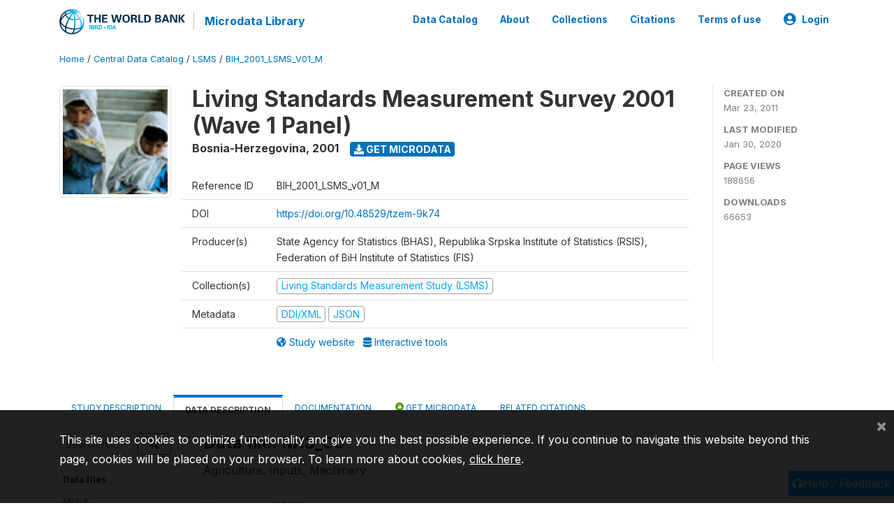

--- FILE ---
content_type: application/javascript; charset=utf-8
request_url: https://by2.uservoice.com/t2/136660/web/track.js?_=1769085925756&s=0&c=__uvSessionData0&d=eyJlIjp7InUiOiJodHRwczovL21pY3JvZGF0YS53b3JsZGJhbmsub3JnL2luZGV4LnBocC9jYXRhbG9nLzY1L2RhdGEtZGljdGlvbmFyeS9GMjA%2FZmlsZV9uYW1lPU0xM19DNSIsInIiOiIifX0%3D
body_size: 22
content:
__uvSessionData0({"uvts":"b31f9d36-126d-42c8-4565-945f21b1e85f"});